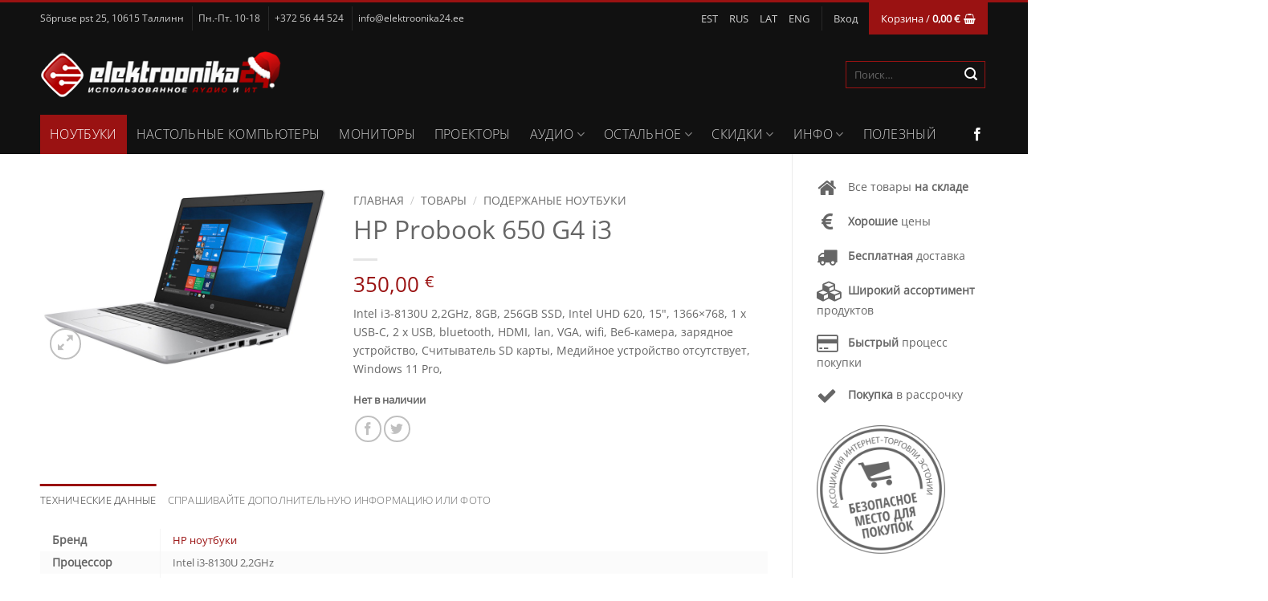

--- FILE ---
content_type: text/css
request_url: https://ru.elektroonika24.ee/wp-content/themes/elektroonika24-child/style.css?ver=3.0
body_size: 7197
content:
/*
Theme Name: Elektroonika24
Description: Elektroonika24
Template: elektroonika24
Version: 3.0
*/

/*************** ADD CUSTOM CSS HERE.   ***************/

/* HEADER */

.header-top {
    border-top: 3px solid #9A1212;
}
/*
#wide-nav .container {
    background: #1d1c1b;
padding-left: 0;
padding-right: 0;
}
*/

.html_topbar_right {
	font-size: 0.78em !important;
	color: rgba(255,255,255,0.8) !important;
}

.html_topbar_right a {
    color: rgba(255,255,255,0.8) !important;
}

.html_topbar_right a:hover {
    color: #FFFFFF !important;
}

.nav-dark .form-flat input:not([type="submit"]) {
    background-color: transparent !important;
    border-color: #9a1212;
border-radius: 0px;
}

.header-cart-link {
	background: #9A1212;
	padding: 10px 15px !important;
	color: #FFFFFF !important;
}

.our-info li {
	display: inline-block;
	border-left: 1px solid rgba(255,255,255,0.1);
	height: 30px;
	line-height: 30px;
	padding: 0 7px;
	margin-bottom: 0;
}

.our-info li:first-child {
	border-left: none;
	padding-left: 0;
}

[data-icon-label]::after {
	background: transparent !important;
	box-shadow: none !important;
}

.account-item .nav-dropdown {
	display:none!important;
}

.account-item .nav-dropdown-has-arrow li.has-dropdown::before {
    display:none!important;
}

.nav-right li.has-dropdown:hover:last-child > .nav-dropdown {
    right: 0;
}

.cart-item .nav-dropdown {
    border: none;
	color: #666666;
}

.widget_shopping_cart .button {
    font-weight: 400;
    text-transform: none;
}

.nav-right li.has-dropdown:hover:first-child > .nav-dropdown {
    right: -14px !important;
	left: auto !important;
}

.header-language-dropdown .nav-dropdown {
    border: none;
	color: #666666;
	min-width: 160px;
}

.header-language-dropdown .nav-dropdown.nav-dropdown-default > li > a {
    margin: 0;
    border-bottom: none;
}

.header-language-dropdown .nav-dropdown.nav-dropdown-default > li > a:hover {
    color: #666666 !important;
}

html:lang(lv) .woocommerce-form-register .mailchimp-newsletter {
	display: none;
}



/* MENU */

#wide-nav .header-nav.nav-box > li.active > a {
    background-color: #9a1212 !important;
}

#wide-nav .header:not(.transparent) .header-nav.nav > li > a:hover {
    background-color: #9a1212;
}

#wide-nav .nav-dropdown {
    box-shadow: none;
    border-top: 2px solid #9a1212 !important;
	border-bottom: none;
	border-left: none;
	border-right: none;
    background-color: #111111;
	font-size: 110% !important;
	min-width: 270px;
}

#wide-nav li.current-dropdown > .nav-dropdown {
	left: 0;
}

#wide-nav .nav-dropdown-has-arrow li.has-dropdown::before {
    border-bottom-color: #111111;
}

#wide-nav .nav-dropdown-has-arrow li.has-dropdown::after {
    border-bottom-color: #111111;
}

#wide-nav .nav > li:hover > a {
  background: #9A1212;
}

#wide-nav .nav-dropdown.nav-dropdown-default > li > a {
    border-bottom: none;
}

#wide-nav .nav-dropdown > li > a {
	color: #828282;
	padding: 5px 10px;
}

#wide-nav .nav-dropdown li.active > a, .nav-dropdown > li > a:hover {
    color: #FFFFFF !important;
}

#wide-nav .nav-dropdown .menu-item-has-children > a {
	text-transform: none;
	font-size: 110%;
	font-weight: normal;
}

#wide-nav .nav-dropdown-default .nav-column li > a {
	border-bottom: none;
	padding: 5px 10px 5px 20px;
}

#wide-nav .nav-column li > a:hover {
    color: #FFFFFF;
}

#wide-nav .tooltipster-base {
	display: none !important;
}

.tooltipster-base{
	display: none !important;
}

/* Sale menu */
#menu-item-11714 a, #menu-item-14903 a {
    color: #A5B900;
	font-weight: 400;
}

/* HOME */

.home-desc {
	padding-bottom: 0;
}

.home-desc .row-slider {
	background-color: #FFFFFF;
	box-shadow: 0 3px 6px -4px rgba(0,0,0,0.16),0 3px 6px rgba(0,0,0,0.23);
	padding-top: 30px;
}

.home-desc .bg-fill {
    background-size: contain !important;
    background-repeat: no-repeat !important;
    background-position: top center !important;
}

.home-desc a {
	color: #111111;
}

.home-desc strong {
	color: #333333;
}


.home-desc .box-blog-post .from_the_blog_excerpt  {
	color: #666666;
}

/* CONTENT */
/*
#content .row {
background: #FFFFFF;
padding-top: 30px;
padding-bottom: 30px;
}

.page-wrapper {
    padding-top: 0;
    padding-bottom: 0;
}
*/
h1 {
    font-weight: 300;
	margin-bottom: 15px !important;
    font-size: 1.5em;
}

h3 {
    font-weight: 400;
}


p {
	font-size: /* 85% */ 0.9em;
}

#content ul {
    list-style: none;
	font-size: 90%;
}

#content ul li {
    margin-bottom: 0;
}

#content ul li::before {
    font-family: 'FontAwesome';
    content: '\f105';
    position: relative;
    margin-right: 10px;
}

.page-id-104 .content-area p:last-child, .page-id-13035 .content-area p:last-child, .page-id-14835 .content-area p:last-child, .page-id-13084 .content-area p:last-child {
	margin-bottom: 0;
}

/* Forms */

input, textarea, select {
    box-shadow: none !important;
	color: #666666;
}

textarea {
    min-height: 100px;
}

input[type="submit"] {
	padding: 2px 18px;
	box-shadow: none;
	text-transform: capitalize;
	border: 2px solid #9a1212;
}

input[type="submit"]:hover {
	background: transparent !important;
	color: #9a1212;
	border: 2px solid #9a1212;
}

input:hover, textarea:hover, select:hover {
    box-shadow: none !important;
}

::-webkit-input-placeholder { /* WebKit browsers */
color: #666666 !important;
opacity: 1;
}

:-moz-placeholder { /* Mozilla Firefox 4 to 18 */
color: #666666 !important;
opacity: 1;
}
::-moz-placeholder { /* Mozilla Firefox 19+ */
color: #666666 !important;
opacity: 1;
}
:-ms-input-placeholder { /* Internet Explorer 10+ */
color: #666666 !important;
opacity: 1;
}

/* BLOG */

.most-red-section {
    background: #f5f5f5;
    padding: 20px 20px 0 20px;
}

.blog-intro {
background-image: url(https://www.elektroonika24.ee/wp-content/uploads/blog-bg.jpg);
background-size: cover !important;
background-repeat: no-repeat !important;
background-position: 50% 50%;
padding: 30px 0;
}

.featured-title {
    background-color: #F5F5F5 !important;
}

.blog-wrapper footer.entry-meta {
    display: none;
}

.blog-wrapper .badge {
    display: none;
}

.blog-wrapper .is-divider {
    display: none;
}

.blog-wrapper .byline {
    display: none;
}

.blog-wrapper h2, .blog-wrapper h6 {
    margin-bottom: .2em;
}

.blog-wrapper h2 {
    font-weight: 300;
}

.blog-wrapper .button.is-outline {
    border: 1px solid currentColor;
    font-weight: 400;
    border-radius: 3px;
}

@media only screen and (min-width: 850px) {
    .blog-wrapper .entry-image-float {
    max-width: 30%;
    float: right;
    margin-right: 0;
    margin-left: 20px;
    }
}

.single-post .blog-intro .text-center {
    text-align: left;
    float: left;
    width: 100%;
	text-shadow: none;
}

.single-post .blog-intro .text-center .byline {
    display: none;
}

.single-post .blog-intro .is-divider {
    display: none;
}

.single-post h1 {
    margin-bottom: 10px !important;
}

.blog-single .blog-share {
	text-align: center;
}

.blog-single .author-name {
	font-weight: 400;
	padding-top: 0;
}

.blog-archive .text-center {
	text-align: left;
}

/* TESTIMONIALS */

.bne-testimonial-form-wrapper .bne_testimonials_field_wrap {
    margin: 0;
}

.bne-testimonial-form-wrapper input[type="text"], .bne-testimonial-form-wrapper input[type="email"], .bne-testimonial-form-wrapper input[type="file"], .bne-testimonial-form-wrapper textarea {
    max-width: 600px;
}

/* PRODUCT CATEGORY */

.category-page-row {
    padding-top: 10px;
}

.tax-product_cat h1 {
	text-transform: uppercase;
}

.box-text .product-title {
	font-size: 110%;
}

.box-text .product-title a {
	color: #666666;
}

.price-wrapper span.amount {
    color: #9a1212;
    font-weight: 400;
    font-size: 110%;
}

.add-to-cart-button .button {
	color: #666666 !important;
	background: #eeeeee !important;
	border: none !important;
	padding: 8px 25px;
	font-weight: 400;
	text-transform: none;
}

.add-to-cart-button .button:hover {
	background: #9a1212 !important;
	color: #FFFFFF !important;
	box-shadow: none;
}

.nav-pagination li {
    margin: 0 0.2em !important;
}


.nav-pagination > li > a {
    font-size: 85%;
    height: 2.5em;
    line-height: 2.5em;
    text-align: center;
    width: 2.5em;
    font-weight: 400;
    border-radius: 0 !important;
    border: none !important;
    background: #eeeeee !important;
    color: #666666 !important;
}

.nav-pagination > li > a:hover {
    background: #9a1212 !important;
    color: #FFFFFF !important;
}

.nav-pagination > li > span, .nav-pagination > li > a {
    font-size: 85%;
    display: block;
    height: 2.5em;
    line-height: 2.5em;
    text-align: center;
    width: 2.5em;
    font-weight: 400;
    border-radius: 0 !important;
    border: none !important;
}

.sale-intro {
	background-image: url(https://www.elektroonika24.ee/wp-content/uploads/sale-header-bg.jpg);
	background-size: cover !important;
	background-repeat: no-repeat !important;
	background-position: 50% 50%;
}

.tax-product_cat hr, .tax-product_tag hr {
    display: none;
}

/*
.term-kasutatud-sulearvutid .is-xlarge, .term-kasutatud-lauaarvutid .is-xlarge, .term-kasutatud-monitorid .is-xlarge, .term-kasutatud-projektorid .is-xlarge, .term-kasutatud-audio .is-xlarge, .term-kasutatud-muu .is-xlarge  {
	display: none;
}
*/


/* Category intro */

.tax-product_cat .accordion-item {
	margin-bottom: 30px;
}

.tax-product_cat .accordion-item a:hover {
	color: #666666;
}

.tax-product_cat .accordion-title {
    font-size: 0.9em;
    border-top: none;
	display: inline-block;
	padding: .6em 0;
}

.tax-product_cat .accordion-title.active {
	border: none;
	background-color: transparent;
	font-weight: 400;
	color: #666666;
	font-size: 0.9em;
	padding: .6em 0;
}

.tax-product_cat .accordion-inner {
    padding: 0.2em 2.3em 1em 0;
}


.tax-product_cat .accordion .toggle {
    margin-right: 0;
    top: .3em;
    right: -30px;
	left: auto;
	color: #9A1212;
}

/* Attribute intro */

.term-description .accordion-item {
	margin-bottom: 30px;
}

.term-description .accordion-item a:hover {
	color: #666666;
}

.term-description .accordion-title {
    font-size: 0.9em;
    border-top: none;
	display: inline-block;
	padding: .6em 0;
}

.term-description .accordion-title.active {
	border: none;
	background-color: transparent;
	font-weight: 400;
	color: #666666;
	font-size: 0.9em;
	padding: .6em 0;
}

.term-description .accordion-inner {
    padding: 0.2em 2.3em 1em 0;
}


.term-description .accordion .toggle {
    margin-right: 0;
    top: .3em;
    right: -30px;
	left: auto;
	color: #9A1212;
}


/* PRODUCT */

.product-info h1 {
    font-size: 2em;
}

html[lang='et'] .inbank--calculator, html[lang='ru-RU'] .inbank--calculator, html[lang='en-US'] .inbank--calculator, html[lang='lv'] .inbank--calculator {
	display: none;
}

#esto_calculator .monthly_payment {
	display: none;
}

.single-product .holm_logo {
	display: none;
}

.single-product .slice-payment {
    padding-bottom: 20px;
}

.single-product .slice-payment a {
    color: #111;
	font-size: 13px;
}


.single-product .slice-payment img{
    height: 20px;
	margin-right: 10px;
}

.single_add_to_cart_button {
	font-weight: 400;
	text-transform: none;
	padding: 6px 25px;
}

.shop_attributes th {
	text-transform: none;
	letter-spacing: 0;
	border-right: 1px solid #f5f5f5;
}

.shop_attributes th, .shop_attributes td {
    border-bottom: none;
    line-height: 1;
	padding-left: 15px;
}

.product-footer .woocommerce-tabs {
    padding: 0;
    border-top: none;
}

.product-footer .nav-tabs + .tab-panels {
    border-top: 1px solid #ddd;
	border-bottom: none;
	border-right: none;
	border-left: none;
	padding: 15px 0 0 0;
}

.product-footer .nav-tabs > li > a, .product-footer .nav-tabs > li.active > a {
    border-top: 1px solid #ddd;
}

table tr:nth-child(odd) {
	background: #FFFFFF;
}

table tr:nth-child(even) {
	background: #FBFBFB;
}

.single_add_to_cart_button {
    padding: 0px 25px;
}

.sku_wrapper {
	display: none !important;
}

.single-product .tagged_as, .single-product .posted_in {
	display: none;
}
/*
.single-product .product_cat-sulearvutid .product-short-description {
	display: none;
}

.single-product .product_cat-lauaarvutid .product-short-description {
	display: none;
}

.single-product .product_cat-monitorid .product-short-description {
	display: none;
}

.single-product .product_cat-projektorid .product-short-description {
	display: none;
}
*/
.single-product .product-attributes {
	margin-bottom: 1.3em;
	font-size: 0.9em;
}

 /* Tooltip container */
.attribute-tooltip {
    position: relative;
    display: inline;
    color: #666666;
    font-weight: 400;
	border-bottom: 1px dashed #666666;
	font-size: 0.9em;
	line-height: 1.5em;
}

/* Tooltip text */
.attribute-tooltip .tooltiptext {
    visibility: hidden;
    width: 200px;
    background-color: #111;
    color: #fff;
    text-align: center;
    padding: 15px;
    border-radius: 6px;
    position: absolute;
    z-index: 1;
    bottom: 125%;
    left: 0;
    margin-left: -30px;
    opacity: 0;
    transition: opacity 0.3s;
}

.attribute-tooltip .tooltiptext a {
    color: #fff;
	text-decoration: underline;
}

.shop_attributes td p {
	display: inline;
}

/* Tooltip arrow */
.attribute-tooltip .tooltiptext::after {
    content: "";
    position: absolute;
    top: 100%;
    left: 50%;
    margin-left: -5px;
    border-width: 5px;
    border-style: solid;
    border-color: #111 transparent transparent transparent;
}

/* Show the tooltip text when you mouse over the tooltip container */
.attribute-tooltip:hover .tooltiptext {
    visibility: visible;
    opacity: 1;
} 

/* Upgrade */

.single-product .tm-extra-product-options {
	padding-top: 5px;
	padding-bottom: 20px;
}

.single-product .tm-extra-product-options ul.tmcp-ul-wrap.tm-extra-product-options-checkbox li.tmcp-field-wrap .tm-label.tc-label {
    font-weight: normal;
    font-size: .9em;
}

.single-product .tc-extra-product-options .tmcp-field-wrap .price.tc-price {
    font-size: 0.9em !important;
}

.single-product .tc-extra-product-options .tmcp-field-wrap .price.tc-price .amount {
    font-size: 0.9em !important;
	color: #666666;
	font-weight: 400;
}

.single-product .tc-tooltip {
    font-size: 1em !important;
	color: #666666;
}

.single-product .tm-extra-product-options .tm-cell {
    margin: 0;
}

.single-product .tc-extra-product-options .tmcp-field-wrap label {
	color: #666666;
}

.single-product #tm-tooltip {
	background: #111;	
}

.single-product .tm-extra-product-options .tm-epo-element-label {
    font-weight: 400;
	font-size: 0.9em !important;
    color: #666;
}

.single-product .tm-extra-product-options ul.tmcp-elements li.tmcp-field-wrap {
    line-height: 20px;
}
/*
.single-product .tc-epo-totals {
	display: none !important;
}
*/
/* ON SALE PAGES */

.sale-intro {
	color: #444444;
}

.sale-intro .col {
	padding: 0 15px 0px;;
}

.sale-intro .icon-box h3 {
	color: #444444;
	text-align: center;
	line-height: 1.2;
}

.sale-intro .icon-box .icon {
	transition: 0.4s ease;
}


.sale-intro .icon-box:hover .icon {
	-webkit-transform: scale(1.1, 1.1);
	transform: scale(1.1, 1.1);
	transition: 0.4s ease;
}

.sale-outro {
	color: #444444;
}

.sale-outro .button {
	font-weight: 400;
}

/* CART */

.shop_table th {
    letter-spacing: 0;
    text-transform: none;
	font-weight: 400;
}

.shop_table .is-outline.primary {
    color: #111111;
	border: 1px solid #111111;
	text-transform: none;
	font-weight: 400;
}

.shop_table .is-outline.primary:hover {
    color: #FFFFFF;
	border: 1px solid #111111;
	background: #111111;
}

.shop_table button.button {
    background-color: #111111 !important;
	padding: 0px 18px;
	text-transform: none;
	border: none;
	font-weight: 400;
}

.shop_table button.button:hover {
    background-color: #9a1212 !important;
	color: #FFFFFF;
}

.cart-sidebar .product-name {
	text-transform: none;
	font-weight: 400;
}

.cart-sidebar label {
	text-transform: none;
	font-weight: 400;
}

.checkout-button {
	text-transform: none;
	font-weight: 400;
}

.checkout_coupon input.primary[type="submit"] {
	background-color: #eeeeee;
	border: none;
	text-transform: none;
	font-weight: 400;
	color: #111111;
}

.checkout_coupon input.primary[type="submit"]:hover {
	background-color: #9a1212 !important;
	color: #FFFFFF;
}

/* CHECKOUT */

.woocommerce-billing-fields {
    border-top: 1px solid #ddd;
}

.woocommerce-billing-fields label {
	font-size: 1em;
	color: #444444;
	font-weight: 400;
}

#order_comments_field label {
	font-size: 1em;
	color: #444444;
	font-weight: 400;
}

.has-border {
    border: 1px solid #9a1212 !important;
}

.woocommerce-info, .woocommerce-message {
    padding-top: 5px;
    padding-bottom: 5px;
    font-size: 0.9em;
}

form.checkout h3 {
    font-size: 1.1em;
    font-weight: 400;
}

.shipping li::before {
    display: none;
}

.woocommerce-checkout-payment li::before {
    display: none;
}

#billing_address_2 {
	display: none;
}

#order_comments {
    min-height: 180px;
}

input#place_order {
    font-size: 1.1em;
	font-weight: 400;
	border-width: 1px;
}

input#place_order:hover {
    border-width: 1px;
}

.payment_method_lhv_hire_purchase img {
	width: 64px;
	height: 50px;
}

#vat_number_field {
	background: #f2f2f2;
	padding: 15px 30px 10px 30px;
}

.validate-eu-vat-number {
    background: #f2f2f2;
    padding: 15px 30px 10px 30px;
}

html[lang='et'] .validate-eu-vat-number {
    display: none;
}

html[lang='lv'] .woocommerce-checkout .mailchimp-newsletter, html[lang='en-US'] .woocommerce-checkout .mailchimp-newsletter, html[lang='ru-RU'] .woocommerce-checkout .mailchimp-newsletter {
	display: none;
}

#makecommerce_country_picker_methods_ee #ee_swedbank, #makecommerce_country_picker_methods_ee #ee_seb, #makecommerce_country_picker_methods_ee #ee_lhv, #makecommerce_country_picker_methods_ee #ee_nordea, #makecommerce_country_picker_methods_ee #ee_krediidipank, #makecommerce_country_picker_methods_ee #ee_pocopay, #makecommerce_country_picker_methods_ee #ee_liisi_ee {
	display: none;
}

.montonio-bank-items .montonio-bank-item {
    background: #f5f5f5;
    border: 1px solid #f5f5f5;
	box-shadow: none;
}

.montonio-bank-items .montonio-bank-item:hover {
    background: #f5f5f5 !important;
    border: 1px solid #000;
}

.montonio-bank-items .montonio-bank-item.active {
    background: #BEE6FF;
	border: 1px solid #000;
}


/*
#makecommerce_country_picker_methods_ee .maksekeskus-banklinks  {
	display: none;
}

#makecommerce_country_picker_methods_ee  .maksekeskus-pay-later:nth-child(2) {
	display: none;
}
*/

/*
html[lang='lv'] .woocommerce-form__label-for-checkbox, html[lang='en'] .woocommerce-form__label-for-checkbox, html[lang='ru'] .woocommerce-form__label-for-checkbox {
	display: none;
}
*/
/* ACCOUNT */

.woocommerce-MyAccount-content ul li::before {
    display: none;
}


/* SIDEBAR */

#shop-sidebar .widget-title {
    text-transform: none;
	font-size: 110%;
	font-weight: normal;
}

.widget > ul > li > a {
	font-size: 85%;
	color: #666666;
}

.widget > ul > li > a:hover {
	color: #9A1212;
}

#product-sidebar {
	padding-top: 30px;
}

#product-sidebar .fa {
	margin-right: 10px;
	vertical-align: middle;
	width: 25px;
    text-align: center;
}

#product-sidebar .fa-2x {
    font-size: 1.8em;
}


#product-sidebar p {
	font-size: 87%;
}

.post-sidebar .widget-title {
    font-weight: 400;
}

.post-sidebar .widget > ul > li + li {
    border-top: none;
}

.post-sidebar .widget > ul > li > a {
    font-size: 93%;
}

.post-sidebar .widget > ul > li::before {
	margin-right: 0;
	margin-left: -20px;
	vertical-align: top;
	margin-top: 5px;
}

.testimonial-image.testimonial-crop-thumbnail {
    height: 60px !important;
    width: 60px !important;
}

.testimonial-name {
    font-size: 17px;
    font-weight: 400;
}

.testimonial-single {
    margin-bottom: 0px;
}

/* Shop sidebar */

/* Sülearvutite lisad */

.term-kasutatud-sulearvutid #woocommerce_layered_nav-13 ul .stylus,
.term-kasutatud-sulearvutid #woocommerce_layered_nav-13 ul .gps,
.term-kasutatud-sulearvutid #woocommerce_layered_nav-13 ul .ipsekraan,
.term-kasutatud-sulearvutid #woocommerce_layered_nav-13 ul .klaviatuur,
.term-kasutatud-sulearvutid #woocommerce_layered_nav-13 ul .klaviatuuritaustavalgustus,
.term-kasutatud-sulearvutid #woocommerce_layered_nav-13 ul .laadija,
.term-kasutatud-sulearvutid #woocommerce_layered_nav-13 ul .puutetundlikekraan,
.term-kasutatud-sulearvutid #woocommerce_layered_nav-13 ul .sdkaardilugeja,
.term-kasutatud-sulearvutid #woocommerce_layered_nav-13 ul .sormejaljelugeja,
.term-kasutatud-sulearvutid #woocommerce_layered_nav-13 ul .toiteadapter,
.term-kasutatud-sulearvutid #woocommerce_layered_nav-13 ul .kohtvalgusti,
.term-kasutatud-sulearvutid #woocommerce_layered_nav-13 ul .veebikaamera,
.term-kasutatud-sulearvutid #woocommerce_layered_nav-13 ul .dvdmangija {
	display: none;
}

.term-sulearvutid #woocommerce_layered_nav-13 ul .stylus,
.term-sulearvutid #woocommerce_layered_nav-13 ul .gps,
.term-sulearvutid #woocommerce_layered_nav-13 ul .ipsekraan,
.term-sulearvutid #woocommerce_layered_nav-13 ul .klaviatuur,
.term-sulearvutid #woocommerce_layered_nav-13 ul .klaviatuuritaustavalgustus,
.term-sulearvutid #woocommerce_layered_nav-13 ul .laadija,
.term-sulearvutid #woocommerce_layered_nav-13 ul .puutetundlikekraan,
.term-sulearvutid #woocommerce_layered_nav-13 ul .sdkaardilugeja,
.term-sulearvutid #woocommerce_layered_nav-13 ul .sormejaljelugeja,
.term-sulearvutid #woocommerce_layered_nav-13 ul .toiteadapter,
.term-sulearvutid #woocommerce_layered_nav-13 ul .kohtvalgusti,
.term-sulearvutid #woocommerce_layered_nav-13 ul .dvdmangija,
.term-sulearvutid #woocommerce_layered_nav-13 ul .veebikaamera {
	display: none;
}

.term-lietoti-portativie-datori #woocommerce_layered_nav-14 ul .barosanasadapteris,
.term-lietoti-portativie-datori #woocommerce_layered_nav-14 ul .ipsmatrica,
.term-lietoti-portativie-datori #woocommerce_layered_nav-14 ul .ladetajs,
.term-lietoti-portativie-datori #woocommerce_layered_nav-14 ul .pirkstunospiedumunolasitajs,
.term-lietoti-portativie-datori #woocommerce_layered_nav-14 ul .sdkarsulasitajs,
.term-lietoti-portativie-datori #woocommerce_layered_nav-14 ul .skarienjutigsekrans,
.term-lietoti-portativie-datori #woocommerce_layered_nav-14 ul .tastatura,
.term-lietoti-portativie-datori #woocommerce_layered_nav-14 ul .tastaturasapgaismojums,
.term-lietoti-portativie-datori #woocommerce_layered_nav-14 ul .lokalaisapgaismojums,
.term-lietoti-portativie-datori #woocommerce_layered_nav-14 ul .timeklakamera,
.term-lietoti-portativie-datori #woocommerce_layered_nav-14 ul .styluslv,
.term-lietoti-portativie-datori #woocommerce_layered_nav-14 ul .dvdatskanotajs {
	display: none;
}

.term-portativie-datori #woocommerce_layered_nav-14 ul .barosanasadapteris,
.term-portativie-datori #woocommerce_layered_nav-14 ul .ipsmatrica,
.term-portativie-datori #woocommerce_layered_nav-14 ul .ladetajs,
.term-portativie-datori #woocommerce_layered_nav-14 ul .pirkstunospiedumunolasitajs,
.term-portativie-datori #woocommerce_layered_nav-14 ul .sdkarsulasitajs,
.term-portativie-datori #woocommerce_layered_nav-14 ul .skarienjutigsekrans,
.term-portativie-datori #woocommerce_layered_nav-14 ul .tastatura,
.term-portativie-datori #woocommerce_layered_nav-14 ul .tastaturasapgaismojums,
.term-portativie-datori #woocommerce_layered_nav-14 ul .lokalaisapgaismojums,
.term-portativie-datori #woocommerce_layered_nav-14 ul .styluslv,
.term-portativie-datori #woocommerce_layered_nav-14 ul .timeklakamera {
	display: none;
}

.term-noutbuki #woocommerce_layered_nav-15 ul .ipsekran,
.term-noutbuki #woocommerce_layered_nav-15 ul .adapterpitanija,
.term-noutbuki #woocommerce_layered_nav-15 ul .vebkamera,
.term-noutbuki #woocommerce_layered_nav-15 ul .klaviatura,
.term-noutbuki #woocommerce_layered_nav-15 ul .podsvetkaklaviatury,
.term-noutbuki #woocommerce_layered_nav-15 ul .sensornyjekran,
.term-noutbuki #woocommerce_layered_nav-15 ul .scityvatelsdkarty,
.term-noutbuki #woocommerce_layered_nav-15 ul .scityvatelotpecatkovpalcev,
.term-noutbuki #woocommerce_layered_nav-15 ul .podsvetka,
.term-noutbuki #woocommerce_layered_nav-15 ul .stylusru,
.term-noutbuki #woocommerce_layered_nav-15 ul .dvdproigryvatel,
.term-noutbuki #woocommerce_layered_nav-15 ul .zarjadnoeustrojstvo {
	display: none;
}

.term-poderzanye-noutbuki #woocommerce_layered_nav-15 ul .ipsekran,
.term-poderzanye-noutbuki #woocommerce_layered_nav-15 ul .adapterpitanija,
.term-poderzanye-noutbuki #woocommerce_layered_nav-15 ul .vebkamera,
.term-poderzanye-noutbuki #woocommerce_layered_nav-15 ul .klaviatura,
.term-poderzanye-noutbuki #woocommerce_layered_nav-15 ul .podsvetkaklaviatury,
.term-poderzanye-noutbuki #woocommerce_layered_nav-15 ul .sensornyjekran,
.term-poderzanye-noutbuki #woocommerce_layered_nav-15 ul .scityvatelsdkarty,
.term-poderzanye-noutbuki #woocommerce_layered_nav-15 ul .scityvatelotpecatkovpalcev,
.term-poderzanye-noutbuki #woocommerce_layered_nav-15 ul .podsvetka,
.term-poderzanye-noutbuki #woocommerce_layered_nav-15 ul .zarjadnoeustrojstvo,
.term-poderzanye-noutbuki #woocommerce_layered_nav-15 ul .stylusru,
.term-poderzanye-noutbuki #woocommerce_layered_nav-15 ul .dvdproigryvatel {
	display: none;
}

.term-laptops #woocommerce_layered_nav-16 ul .adapter,
.term-laptops #woocommerce_layered_nav-16 ul .fingerprintreader,
.term-laptops #woocommerce_layered_nav-16 ul .ipsscreen,
.term-laptops #woocommerce_layered_nav-16 ul .keyboard,
.term-laptops #woocommerce_layered_nav-16 ul .keyboardbacklight,
.term-laptops #woocommerce_layered_nav-16 ul .poweradapter,
.term-laptops #woocommerce_layered_nav-16 ul .sdcardreader,
.term-laptops #woocommerce_layered_nav-16 ul .touchscreen,
.term-laptops #woocommerce_layered_nav-16 ul .spotlight,
.term-laptops #woocommerce_layered_nav-16 ul .webcam,
.term-laptops #woocommerce_layered_nav-16 ul .stylusen,
.term-laptops #woocommerce_layered_nav-16 ul .dvdreader {
	display: none;
}

.term-used-laptops #woocommerce_layered_nav-16 ul .adapter,
.term-used-laptops #woocommerce_layered_nav-16 ul .fingerprintreader,
.term-used-laptops #woocommerce_layered_nav-16 ul .ipsscreen,
.term-used-laptops #woocommerce_layered_nav-16 ul .keyboard,
.term-used-laptops #woocommerce_layered_nav-16 ul .keyboardbacklight,
.term-used-laptops #woocommerce_layered_nav-16 ul .poweradapter,
.term-used-laptops #woocommerce_layered_nav-16 ul .sdcardreader,
.term-used-laptops #woocommerce_layered_nav-16 ul .touchscreen,
.term-used-laptops #woocommerce_layered_nav-16 ul .spotlight,
.term-used-laptops #woocommerce_layered_nav-16 ul .stylusen,
.term-used-laptops #woocommerce_layered_nav-16 ul .dvdreader,
.term-used-laptops #woocommerce_layered_nav-16 ul .webcam {
	display: none;
}


/* Sülearvutite ühenduvus */

.term-kasutatud-sulearvutid #woocommerce_layered_nav-17 ul .xthunderbolt,
.term-kasutatud-sulearvutid #woocommerce_layered_nav-17 ul .gmodem,
.term-kasutatud-sulearvutid #woocommerce_layered_nav-17 ul .xusb,
.term-kasutatud-sulearvutid #woocommerce_layered_nav-17 ul .bluetooth,
.term-kasutatud-sulearvutid #woocommerce_layered_nav-17 ul .comport,
.term-kasutatud-sulearvutid #woocommerce_layered_nav-17 ul .displayport,
.term-kasutatud-sulearvutid #woocommerce_layered_nav-17 ul .esata,
.term-kasutatud-sulearvutid #woocommerce_layered_nav-17 ul .esatausb,
.term-kasutatud-sulearvutid #woocommerce_layered_nav-17 ul .expresscardpesa,
.term-kasutatud-sulearvutid #woocommerce_layered_nav-17 ul .firewire,
.term-kasutatud-sulearvutid #woocommerce_layered_nav-17 ul .hdmi,
.term-kasutatud-sulearvutid #woocommerce_layered_nav-17 ul .microhdmi,
.term-kasutatud-sulearvutid #woocommerce_layered_nav-17 ul .lan,
.term-kasutatud-sulearvutid #woocommerce_layered_nav-17 ul .microsdlugeja,
.term-kasutatud-sulearvutid #woocommerce_layered_nav-17 ul .sdkaardilugeja,
.term-kasutatud-sulearvutid #woocommerce_layered_nav-17 ul .thunderbolt,
.term-kasutatud-sulearvutid #woocommerce_layered_nav-17 ul .sormejaljelugeja,
.term-kasutatud-sulearvutid #woocommerce_layered_nav-17 ul .veebikaamera,
.term-kasutatud-sulearvutid #woocommerce_layered_nav-17 ul .usb,
.term-kasutatud-sulearvutid #woocommerce_layered_nav-17 ul .vga,
.term-kasutatud-sulearvutid #woocommerce_layered_nav-17 ul .wifi,
.term-kasutatud-sulearvutid #woocommerce_layered_nav-17 ul .audioinout,
.term-kasutatud-sulearvutid #woocommerce_layered_nav-17 ul .audioout,
.term-kasutatud-sulearvutid #woocommerce_layered_nav-17 ul .minidisplayport,
.term-kasutatud-sulearvutid #woocommerce_layered_nav-17 ul .gmoodul,
.term-kasutatud-sulearvutid #woocommerce_layered_nav-17 ul .xcomport,
.term-kasutatud-sulearvutid #woocommerce_layered_nav-17 ul .esatausbkombo,
.term-kasutatud-sulearvutid #woocommerce_layered_nav-17 ul .xlan {
	display: none;
}

.term-sulearvutid #woocommerce_layered_nav-17 ul .xthunderbolt,
.term-sulearvutid #woocommerce_layered_nav-17 ul .gmodem,
.term-sulearvutid #woocommerce_layered_nav-17 ul .xusb,
.term-sulearvutid #woocommerce_layered_nav-17 ul .bluetooth,
.term-sulearvutid #woocommerce_layered_nav-17 ul .comport,
.term-sulearvutid #woocommerce_layered_nav-17 ul .displayport,
.term-sulearvutid #woocommerce_layered_nav-17 ul .esata,
.term-sulearvutid #woocommerce_layered_nav-17 ul .esatausb,
.term-sulearvutid #woocommerce_layered_nav-17 ul .expresscardpesa,
.term-sulearvutid #woocommerce_layered_nav-17 ul .firewire,
.term-sulearvutid #woocommerce_layered_nav-17 ul .hdmi,
.term-sulearvutid #woocommerce_layered_nav-17 ul .microhdmi,
.term-sulearvutid #woocommerce_layered_nav-17 ul .lan,
.term-sulearvutid #woocommerce_layered_nav-17 ul .microsdlugeja,
.term-sulearvutid #woocommerce_layered_nav-17 ul .sdkaardilugeja,
.term-sulearvutid #woocommerce_layered_nav-17 ul .thunderbolt,
.term-sulearvutid #woocommerce_layered_nav-17 ul .usb,
.term-sulearvutid #woocommerce_layered_nav-17 ul .vga,
.term-sulearvutid #woocommerce_layered_nav-17 ul .wifi,
.term-sulearvutid #woocommerce_layered_nav-17 ul .audioinout,
.term-sulearvutid #woocommerce_layered_nav-17 ul .audioout,
.term-sulearvutid #woocommerce_layered_nav-17 ul .xcomport,
.term-sulearvutid #woocommerce_layered_nav-17 ul .sormejaljelugeja,
.term-sulearvutid #woocommerce_layered_nav-17 ul .minidisplayport,
.term-sulearvutid #woocommerce_layered_nav-17 ul .esatausbkombo,
.term-sulearvutid #woocommerce_layered_nav-17 ul .veebikaamera,
.term-sulearvutid #woocommerce_layered_nav-17 ul .gmoodul {
	display: none;
}

.term-lietoti-portativie-datori #woocommerce_layered_nav-18 ul .xusblv,
.term-lietoti-portativie-datori #woocommerce_layered_nav-18 ul .xthunderboltlv,
.term-lietoti-portativie-datori #woocommerce_layered_nav-18 ul .gmodems,
.term-lietoti-portativie-datori #woocommerce_layered_nav-18 ul .gmodulis,
.term-lietoti-portativie-datori #woocommerce_layered_nav-18 ul .bluetoothlv,
.term-lietoti-portativie-datori #woocommerce_layered_nav-18 ul .comportlv,
.term-lietoti-portativie-datori #woocommerce_layered_nav-18 ul .displayportlv,
.term-lietoti-portativie-datori #woocommerce_layered_nav-18 ul .esatalv,
.term-lietoti-portativie-datori #woocommerce_layered_nav-18 ul .esatausblv,
.term-lietoti-portativie-datori #woocommerce_layered_nav-18 ul .firewirelv,
.term-lietoti-portativie-datori #woocommerce_layered_nav-18 ul .hdmilv,
.term-lietoti-portativie-datori #woocommerce_layered_nav-18 ul .microhdmilv,
.term-lietoti-portativie-datori #woocommerce_layered_nav-18 ul .lanlv,
.term-lietoti-portativie-datori #woocommerce_layered_nav-18 ul .ligzdaexpresscard,
.term-lietoti-portativie-datori #woocommerce_layered_nav-18 ul .mikrosdnolasitajs,
.term-lietoti-portativie-datori #woocommerce_layered_nav-18 ul .sdkarsunolasitajs,
.term-lietoti-portativie-datori #woocommerce_layered_nav-18 ul .thunderboltlv,
.term-lietoti-portativie-datori #woocommerce_layered_nav-18 ul .vgalv,
.term-lietoti-portativie-datori #woocommerce_layered_nav-18 ul .usblv,
.term-lietoti-portativie-datori #woocommerce_layered_nav-18 ul .audioinoutlv,
.term-lietoti-portativie-datori #woocommerce_layered_nav-18 ul .audiooutlv,
.term-lietoti-portativie-datori #woocommerce_layered_nav-18 ul .minidisplayportlv,
.term-lietoti-portativie-datori #woocommerce_layered_nav-18 ul .wifilv,
.term-lietoti-portativie-datori #woocommerce_layered_nav-18 ul .webkamera,
.term-lietoti-portativie-datori #woocommerce_layered_nav-18 ul .pirkstunospiedumunolasitajs {
	display: none;
}

.term-portativie-datori #woocommerce_layered_nav-18 ul .xusblv,
.term-portativie-datori #woocommerce_layered_nav-18 ul .xthunderboltlv,
.term-portativie-datori #woocommerce_layered_nav-18 ul .gmodems,
.term-portativie-datori #woocommerce_layered_nav-18 ul .gmodulis,
.term-portativie-datori #woocommerce_layered_nav-18 ul .bluetoothlv,
.term-portativie-datori #woocommerce_layered_nav-18 ul .comportlv,
.term-portativie-datori #woocommerce_layered_nav-18 ul .displayportlv,
.term-portativie-datori #woocommerce_layered_nav-18 ul .esatalv,
.term-portativie-datori #woocommerce_layered_nav-18 ul .esatausblv,
.term-portativie-datori #woocommerce_layered_nav-18 ul .firewirelv,
.term-portativie-datori #woocommerce_layered_nav-18 ul .hdmilv,
.term-portativie-datori #woocommerce_layered_nav-18 ul .microhdmilv,
.term-portativie-datori #woocommerce_layered_nav-18 ul .lanlv,
.term-portativie-datori #woocommerce_layered_nav-18 ul .ligzdaexpresscard,
.term-portativie-datori #woocommerce_layered_nav-18 ul .mikrosdnolasitajs,
.term-portativie-datori #woocommerce_layered_nav-18 ul .sdkarsunolasitajs,
.term-portativie-datori #woocommerce_layered_nav-18 ul .thunderboltlv,
.term-portativie-datori #woocommerce_layered_nav-18 ul .vgalv,
.term-portativie-datori #woocommerce_layered_nav-18 ul .usblv,
.term-portativie-datori #woocommerce_layered_nav-18 ul .audioinoutlv,
.term-portativie-datori #woocommerce_layered_nav-18 ul .audiooutlv,
.term-portativie-datori #woocommerce_layered_nav-18 ul .minidisplayportlv,
.term-portativie-datori #woocommerce_layered_nav-18 ul .pirkstunospiedumunolasitajs,
.term-portativie-datori #woocommerce_layered_nav-18 ul .webkamera,
.term-portativie-datori #woocommerce_layered_nav-18 ul .wifilv {
	display: none;
}

.term-poderzanye-noutbuki #woocommerce_layered_nav-19 ul .xusbru,
.term-poderzanye-noutbuki #woocommerce_layered_nav-19 ul .xthunderboltru,
.term-poderzanye-noutbuki #woocommerce_layered_nav-19 ul .gmodemru,
.term-poderzanye-noutbuki #woocommerce_layered_nav-19 ul .gmodul,
.term-poderzanye-noutbuki #woocommerce_layered_nav-19 ul .bluetoothru,
.term-poderzanye-noutbuki #woocommerce_layered_nav-19 ul .comportru,
.term-poderzanye-noutbuki #woocommerce_layered_nav-19 ul .displayportru,
.term-poderzanye-noutbuki #woocommerce_layered_nav-19 ul .esataru,
.term-poderzanye-noutbuki #woocommerce_layered_nav-19 ul .esatausbru,
.term-poderzanye-noutbuki #woocommerce_layered_nav-19 ul .firewireru,
.term-poderzanye-noutbuki #woocommerce_layered_nav-19 ul .hdmiru,
.term-poderzanye-noutbuki #woocommerce_layered_nav-19 ul .microhdmiru,
.term-poderzanye-noutbuki #woocommerce_layered_nav-19 ul .lanru,
.term-poderzanye-noutbuki #woocommerce_layered_nav-19 ul .slotexpresscard,
.term-poderzanye-noutbuki #woocommerce_layered_nav-19 ul .scityvatelmicrosdkarty,
.term-poderzanye-noutbuki #woocommerce_layered_nav-19 ul .scityvatelsdkarty,
.term-poderzanye-noutbuki #woocommerce_layered_nav-19 ul .thunderboltru,
.term-poderzanye-noutbuki #woocommerce_layered_nav-19 ul .vgaru,
.term-poderzanye-noutbuki #woocommerce_layered_nav-19 ul .usbru,
.term-poderzanye-noutbuki #woocommerce_layered_nav-19 ul .audioinoutru,
.term-poderzanye-noutbuki #woocommerce_layered_nav-19 ul .audiooutru,
.term-poderzanye-noutbuki #woocommerce_layered_nav-19 ul .minidisplayportru,
.term-poderzanye-noutbuki #woocommerce_layered_nav-19 ul .wifiru,
.term-poderzanye-noutbuki #woocommerce_layered_nav-19 ul .xcomportru,
.term-poderzanye-noutbuki #woocommerce_layered_nav-19 ul .xlanru,
.term-poderzanye-noutbuki #woocommerce_layered_nav-19 ul .esatausbcomboru,
.term-poderzanye-noutbuki #woocommerce_layered_nav-19 ul .vebkamera,
.term-poderzanye-noutbuki #woocommerce_layered_nav-19 ul .scityvatelotpecatkovpalcev {
	display: none;
}

.term-noutbuki #woocommerce_layered_nav-19 ul .xusbru,
.term-noutbuki #woocommerce_layered_nav-19 ul .xthunderboltru,
.term-noutbuki #woocommerce_layered_nav-19 ul .gmodemru,
.term-noutbuki #woocommerce_layered_nav-19 ul .gmodul,
.term-noutbuki #woocommerce_layered_nav-19 ul .bluetoothru,
.term-noutbuki #woocommerce_layered_nav-19 ul .comportru,
.term-noutbuki #woocommerce_layered_nav-19 ul .displayportru,
.term-noutbuki #woocommerce_layered_nav-19 ul .esataru,
.term-noutbuki #woocommerce_layered_nav-19 ul .esatausbru,
.term-noutbuki #woocommerce_layered_nav-19 ul .firewireru,
.term-noutbuki #woocommerce_layered_nav-19 ul .hdmiru,
.term-noutbuki #woocommerce_layered_nav-19 ul .microhdmiru,
.term-noutbuki #woocommerce_layered_nav-19 ul .lanru,
.term-noutbuki #woocommerce_layered_nav-19 ul .slotexpresscard,
.term-noutbuki #woocommerce_layered_nav-19 ul .scityvatelmicrosdkarty,
.term-noutbuki #woocommerce_layered_nav-19 ul .scityvatelsdkarty,
.term-noutbuki #woocommerce_layered_nav-19 ul .thunderboltru,
.term-noutbuki #woocommerce_layered_nav-19 ul .vgaru,
.term-noutbuki #woocommerce_layered_nav-19 ul .usbru,
.term-noutbuki #woocommerce_layered_nav-19 ul .audioinoutru,
.term-noutbuki #woocommerce_layered_nav-19 ul .audiooutru,
.term-noutbuki #woocommerce_layered_nav-19 ul .minidisplayportru,
.term-noutbuki #woocommerce_layered_nav-19 ul .esatausbcomboru,
.term-noutbuki #woocommerce_layered_nav-19 ul .vebkamera,
.term-noutbuki #woocommerce_layered_nav-19 ul .scityvatelotpecatkovpalcev,
.term-noutbuki #woocommerce_layered_nav-19 ul .wifiru {
	display: none;
}

.term-used-laptops #woocommerce_layered_nav-20 ul .xusben,
.term-used-laptops #woocommerce_layered_nav-20 ul .xthunderbolten,
.term-used-laptops #woocommerce_layered_nav-20 ul .gmodemen,
.term-used-laptops #woocommerce_layered_nav-20 ul .gmodule,
.term-used-laptops #woocommerce_layered_nav-20 ul .bluetoothen,
.term-used-laptops #woocommerce_layered_nav-20 ul .comporten,
.term-used-laptops #woocommerce_layered_nav-20 ul .displayporten,
.term-used-laptops #woocommerce_layered_nav-20 ul .esataen,
.term-used-laptops #woocommerce_layered_nav-20 ul .esatausben,
.term-used-laptops #woocommerce_layered_nav-20 ul .firewireen,
.term-used-laptops #woocommerce_layered_nav-20 ul .hdmien,
.term-used-laptops #woocommerce_layered_nav-20 ul .microhdmien,
.term-used-laptops #woocommerce_layered_nav-20 ul .lanen,
.term-used-laptops #woocommerce_layered_nav-20 ul .expresscardslot,
.term-used-laptops #woocommerce_layered_nav-20 ul .microsdreader,
.term-used-laptops #woocommerce_layered_nav-20 ul .sdcardreader,
.term-used-laptops #woocommerce_layered_nav-20 ul .thunderbolten,
.term-used-laptops #woocommerce_layered_nav-20 ul .vgaen,
.term-used-laptops #woocommerce_layered_nav-20 ul .usben,
.term-used-laptops #woocommerce_layered_nav-20 ul .audioinout,
.term-used-laptops #woocommerce_layered_nav-20 ul .audioouten,
.term-used-laptops #woocommerce_layered_nav-20 ul .minidisplayporten,
.term-used-laptops #woocommerce_layered_nav-20 ul .esatausbcombo,
.term-used-laptops #woocommerce_layered_nav-20 ul .fingerprintreader,
.term-used-laptops #woocommerce_layered_nav-20 ul .webcam,
.term-used-laptops #woocommerce_layered_nav-20 ul .wifien {
	display: none;
}

.term-laptops #woocommerce_layered_nav-20 ul .xusben,
.term-laptops #woocommerce_layered_nav-20 ul .xthunderbolten,
.term-laptops #woocommerce_layered_nav-20 ul .gmodemen,
.term-laptops #woocommerce_layered_nav-20 ul .gmodule,
.term-laptops #woocommerce_layered_nav-20 ul .bluetoothen,
.term-laptops #woocommerce_layered_nav-20 ul .comporten,
.term-laptops #woocommerce_layered_nav-20 ul .displayporten,
.term-laptops #woocommerce_layered_nav-20 ul .esataen,
.term-laptops #woocommerce_layered_nav-20 ul .esatausben,
.term-laptops #woocommerce_layered_nav-20 ul .firewireen,
.term-laptops #woocommerce_layered_nav-20 ul .hdmien,
.term-laptops #woocommerce_layered_nav-20 ul .microhdmien,
.term-laptops #woocommerce_layered_nav-20 ul .lanen,
.term-laptops #woocommerce_layered_nav-20 ul .expresscardslot,
.term-laptops #woocommerce_layered_nav-20 ul .microsdreader,
.term-laptops #woocommerce_layered_nav-20 ul .sdcardreader,
.term-laptops #woocommerce_layered_nav-20 ul .thunderbolten,
.term-laptops #woocommerce_layered_nav-20 ul .vgaen,
.term-laptops #woocommerce_layered_nav-20 ul .usben,
.term-laptops #woocommerce_layered_nav-20 ul .audioinout,
.term-laptops #woocommerce_layered_nav-20 ul .audioouten,
.term-laptops #woocommerce_layered_nav-20 ul .minidisplayporten,
.term-laptops #woocommerce_layered_nav-20 ul .wifien,
.term-laptops #woocommerce_layered_nav-20 ul .xcomporten,
.term-laptops #woocommerce_layered_nav-20 ul .xlanen,
.term-laptops #woocommerce_layered_nav-20 ul .esatausbcombo,
.term-laptops #woocommerce_layered_nav-20 ul .webcam,
.term-laptops #woocommerce_layered_nav-20 ul .fingerprintreader {
	display: none;
}


/* Monitoride ühenduvus */

.term-kasutatud-monitorid #woocommerce_layered_nav-17 ul .audioout,
.term-kasutatud-monitorid #woocommerce_layered_nav-17 ul .displayportout,
.term-kasutatud-monitorid #woocommerce_layered_nav-17 ul .minidisplayport,
.term-kasutatud-monitorid #woocommerce_layered_nav-17 ul .usb30hub,
.term-kasutatud-monitorid #woocommerce_layered_nav-17 ul .usbhub,
.term-kasutatud-monitorid #woocommerce_layered_nav-17 ul .audioinout {
	display: none;
}

.term-monitorid #woocommerce_layered_nav-17 ul .audioout,
.term-monitorid #woocommerce_layered_nav-17 ul .displayportout,
.term-monitorid #woocommerce_layered_nav-17 ul .minidisplayport,
.term-monitorid #woocommerce_layered_nav-17 ul .usb30hub,
.term-monitorid #woocommerce_layered_nav-17 ul .usbhub,
.term-monitorid #woocommerce_layered_nav-17 ul .audioinout {
	display: none;
}

.term-lietoti-monitori #woocommerce_layered_nav-18 ul .audioinoutlv,
.term-lietoti-monitori #woocommerce_layered_nav-18 ul .audiooutlv,
.term-lietoti-monitori #woocommerce_layered_nav-18 ul .displayportoutlv,
.term-lietoti-monitori #woocommerce_layered_nav-18 ul .minidisplayportlv,
.term-lietoti-monitori #woocommerce_layered_nav-18 ul .usb30hublv,
.term-lietoti-monitori #woocommerce_layered_nav-18 ul .usbhublv {
	display: none;
}

.term-monitori #woocommerce_layered_nav-18 ul .audioinoutlv,
.term-monitori #woocommerce_layered_nav-18 ul .audiooutlv,
.term-monitori #woocommerce_layered_nav-18 ul .displayportoutlv,
.term-monitori #woocommerce_layered_nav-18 ul .minidisplayportlv,
.term-monitori #woocommerce_layered_nav-18 ul .usb30hublv,
.term-monitori #woocommerce_layered_nav-18 ul .usbhublv {
	display: none;
}

.term-poderzanye-monitory #woocommerce_layered_nav-19 ul .audioinoutru,
.term-poderzanye-monitory #woocommerce_layered_nav-19 ul .audiooutru,
.term-poderzanye-monitory #woocommerce_layered_nav-19 ul .displayportoutru,
.term-poderzanye-monitory #woocommerce_layered_nav-19 ul .minidisplayportru,
.term-poderzanye-monitory #woocommerce_layered_nav-19 ul .usb30hubru,
.term-poderzanye-monitory #woocommerce_layered_nav-19 ul .usbhubru {
	display: none;
}

.term-monitory #woocommerce_layered_nav-19 ul .audioinoutru,
.term-monitory #woocommerce_layered_nav-19 ul .audiooutru,
.term-monitory #woocommerce_layered_nav-19 ul .displayportoutru,
.term-monitory #woocommerce_layered_nav-19 ul .minidisplayportru,
.term-monitory #woocommerce_layered_nav-19 ul .usb30hubru,
.term-monitory #woocommerce_layered_nav-19 ul .usbhubru {
	display: none;
}

.term-monitors #woocommerce_layered_nav-20 ul .audioinout,
.term-monitors #woocommerce_layered_nav-20 ul .audioouten,
.term-monitors #woocommerce_layered_nav-20 ul .displayportouten,
.term-monitors #woocommerce_layered_nav-20 ul .minidisplayporten,
.term-monitors #woocommerce_layered_nav-20 ul .usb30huben,
.term-monitors #woocommerce_layered_nav-20 ul .usbhuben {
	display: none;
}

.term-used-monitors #woocommerce_layered_nav-20 ul .audioinout,
.term-used-monitors #woocommerce_layered_nav-20 ul .audioouten,
.term-used-monitors #woocommerce_layered_nav-20 ul .displayportouten,
.term-used-monitors #woocommerce_layered_nav-20 ul .minidisplayporten,
.term-used-monitors #woocommerce_layered_nav-20 ul .usb30huben,
.term-used-monitors #woocommerce_layered_nav-20 ul .usbhuben {
	display: none;
}



/* KUSITLUS */

.wpcf7 span.wpcf7-list-item {
    display: block;
}

.wpcf7-form input {
    margin-bottom: 0em;
}

.post-13016 h3 {
	margin-top: 15px;
}

.post-13016 .col {
    padding: 0 15px 10px;
}

.post-13016 .data {
    background: #f7f7f7;
	margin-top: 20px;
	margin-bottom: 20px;
}

.post-13016 .sending {
	margin-top: 20px;
}

.post-13016 div.wpcf7-mail-sent-ok {
    border: 2px solid #398f14;
    background: #398f14;
    color: #ffffff;
    border-radius: 0 !important;
}

#exitpopup-modal .exitpopup-modal-window {
    background-color: transparent !important;
}

#exitpopup-modal .modal-title {
    display: none !important;
}

/* FOOTER*/

.footer {
    padding: 0;
}

#footer .large-columns-4 {
/*background-color: #1d1c1b;*/
padding-top: 30px;
}

#footer .widget-title {
    text-transform: none;
	font-size: 110%;
	font-weight: normal;
}

#footer .textwidget {
	font-size: 95%;
}

#footer .textwidget a {
	color: #828282;
}

#footer .textwidget a:hover {
	color: #c1c1c1;
}

ul.menu > li + li {
    border-top: 0px;
}

#text-3 .alignleft, #text-15 .alignleft, #text-16 .alignleft, #text-17 .alignleft {
    -webkit-filter: grayscale(100%);
    filter: grayscale(100%);
    opacity: 0.6;
    margin-left: -6px;
    margin-right: -6px;
}


#text-17 .aligncenter {
    -webkit-filter: grayscale(100%);
    filter: grayscale(100%);
    padding-top: 8px;
	border-radius: 3px;
}

.mc4wp-form .private {
	font-weight: 400;
	font-size: 13px;
}

.cookie-notice-container .cn-set-cookie {
	border: 2px solid #9a1212;
	background: transparent;
	color: #9a1212;
	margin-top: 5px;
}

.cookie-notice-container .cn-set-cookie:hover {
	border: 2px solid #9a1212;
	background: #9a1212;
	color: #ffffff;
}

.grecaptcha-badge {
	visibility: hidden; 
}

.flatsome-cookies {
	width: fit-content;
	border-radius: 0;
	margin: auto;
	right: 0;
	left: 0;
	font-size: 90%;
}

.flatsome-cookies--active {
	margin-bottom: 20px;
}

.flatsome-cookies__buttons>a {
	margin-right: 0;
}

/* Info */

#nav_menu-2 ul.menu > li > a {
    padding: 0;
	font-size: 80%;
	color: #828282;
}

#nav_menu-2 ul.menu > li > a:hover {
	color: #c1c1c1;
}

#nav_menu-2 ul.menu > li:before {
font-family: 'FontAwesome';
	content: '\f105';
	position: relative;
	margin-right: 10px;
}

/* Kontakt */

#text-5 {
	line-height: 26px;
}

#text-5  .fa {
    font-size: 18px;
    width: 18px;
    text-align: center;
    margin-right: 10px;
}

/* MAINTENANCE */

.banner .overlay {
    background-color: #111111 !important;
}

.banner {
    background-color: #111111 !important;
}

.lead {
    color: #FFFFFF;
}

/* EXEPTIONS */

/* https://www.elektroonika24.ee/tooted/nintendo-wii-mangukonsool/ */

.postid-11315 .product-short-description {
    display: block !important;
}

.postid-11315 .product-attributes {
    display: none;
}

@media only screen and (min-width: 850px) {
/*************** ADD MOBILE ONLY CSS HERE  ***************/

.large-3 {
    max-width: 22%;
    -webkit-flex-basis: 22%;
    -ms-flex-preferred-size: 22%;
    flex-basis: 22%;
}

.large-9 {
    max-width: 78%;
    -webkit-flex-basis: 78%;
    -ms-flex-preferred-size: 78%;
    flex-basis: 78%;
}



}

@media only screen and (max-width: 48em) {
/*************** ADD MOBILE ONLY CSS HERE  ***************/


}